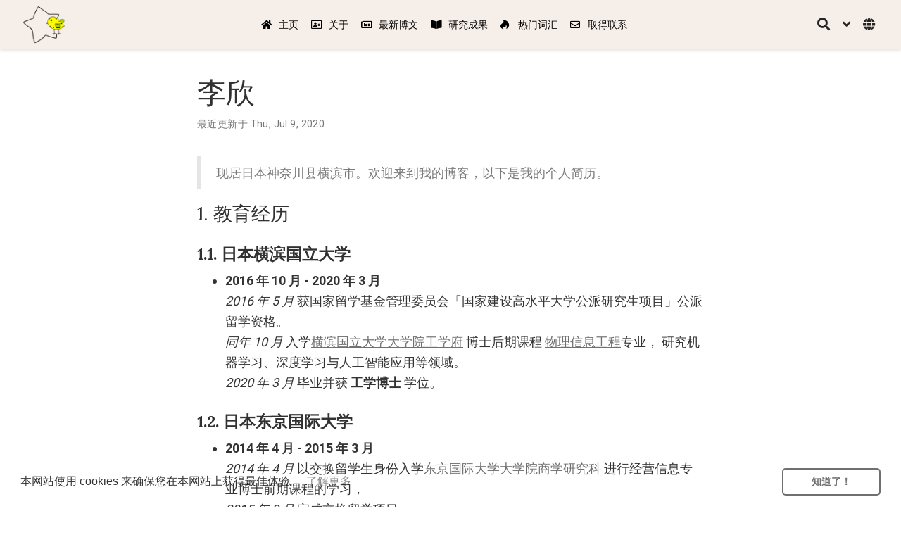

--- FILE ---
content_type: text/html;charset=UTF-8
request_url: https://i.memopixel.com/zh/cv/xin/
body_size: 6533
content:
<!DOCTYPE html><html lang="zh-cn"><head><meta charset="utf-8"><meta name="viewport" content="width=device-width,initial-scale=1"><meta http-equiv="x-ua-compatible" content="IE=edge"><meta name="generator" content="Wowchemy 5.0.0-beta.3 for Hugo"><meta name="author" content="Xin Li"><meta name="description" content="现居日本神奈川县横滨市。欢迎来到我的博客，以下是我的个人简历。"><link rel="alternate" hreflang="en" href="https://i.memopixel.com/en/cv/xin/"><link rel="alternate" hreflang="ja" href="https://i.memopixel.com/ja/cv/xin/"><link rel="alternate" hreflang="zh-cn" href="https://i.memopixel.com/zh/cv/xin/"><link rel="preconnect" href="https://fonts.gstatic.com" crossorigin=""><meta name="theme-color" content="#707070"><link rel="stylesheet" href="https://cdnjs.cloudflare.com/ajax/libs/academicons/1.9.0/css/academicons.min.css" integrity="sha512-W4yqoT1+8NLkinBLBZko+dFB2ZbHsYLDdr50VElllRcNt2Q4/GSs6u71UHKxB7S6JEMCp5Ve4xjh3eGQl/HRvg==" crossorigin="anonymous"><link rel="stylesheet" href="https://cdnjs.cloudflare.com/ajax/libs/font-awesome/5.14.0/css/all.min.css" integrity="sha256-FMvZuGapsJLjouA6k7Eo2lusoAX9i0ShlWFG6qt7SLc=" crossorigin="anonymous"><link rel="stylesheet" href="https://cdnjs.cloudflare.com/ajax/libs/highlight.js/10.2.0/styles/github.min.css" crossorigin="anonymous" title="hl-light" media="all" onload="this.media='all'"><link rel="stylesheet" href="https://cdnjs.cloudflare.com/ajax/libs/highlight.js/10.2.0/styles/github.min.css" crossorigin="anonymous" title="hl-dark" media="print" onload="this.media='all'" disabled=""><link rel="stylesheet" href="https://cdnjs.cloudflare.com/ajax/libs/leaflet/1.7.1/leaflet.min.css" integrity="sha512-1xoFisiGdy9nvho8EgXuXvnpR5GAMSjFwp40gSRE3NwdUdIMIKuPa7bqoUhLD0O/5tPNhteAsE5XyyMi5reQVA==" crossorigin="anonymous" media="all" onload="this.media='all'"><link rel="stylesheet" href="https://fonts.googleapis.com/css?family=Cutive+Mono%7CLora:400,700%7CRoboto:400,700&amp;display=swap"><link rel="stylesheet" href="/css/wowchemy.6c417fb46a9c071fe4abf7d5444f1939.css"><link rel="manifest" href="/zh/index.webmanifest"><link rel="icon" type="image/png" href="/media/icon_hu866a1de465b3128faacbf0d9cb9316a8_57577_32x32_fill_lanczos_center_2.png"><link rel="apple-touch-icon" type="image/png" href="/media/icon_hu866a1de465b3128faacbf0d9cb9316a8_57577_180x180_fill_lanczos_center_2.png"><link rel="canonical" href="https://i.memopixel.com/zh/cv/xin/"><meta property="twitter:card" content="summary"><meta property="twitter:site" content="@xintxt"><meta property="twitter:creator" content="@xintxt"><meta property="og:site_name" content="Xin Li | MemoPixel"><meta property="og:url" content="https://i.memopixel.com/zh/cv/xin/"><meta property="og:title" content="李欣 | Xin Li | MemoPixel"><meta property="og:description" content="现居日本神奈川县横滨市。欢迎来到我的博客，以下是我的个人简历。"><meta property="og:image" content="https://i.memopixel.com/media/logo_hu866a1de465b3128faacbf0d9cb9316a8_57577_300x300_fit_lanczos_2.png"><meta property="twitter:image" content="https://i.memopixel.com/media/logo_hu866a1de465b3128faacbf0d9cb9316a8_57577_300x300_fit_lanczos_2.png"><meta property="og:locale" content="zh-cn"><meta property="article:modified_time" content="2020-07-09T20:43:13+09:00"><link rel="stylesheet" href="https://cdnjs.cloudflare.com/ajax/libs/cookieconsent2/3.1.1/cookieconsent.min.css" integrity="sha256-zQ0LblD/Af8vOppw18+2anxsuaz3pWYyVWi+bTvTH8Q=" crossorigin="anonymous"><title>李欣 | Xin Li | MemoPixel</title><style type="text/css">.medium-zoom-overlay{position:fixed;top:0;right:0;bottom:0;left:0;opacity:0;transition:opacity .3s;will-change:opacity}.medium-zoom--opened .medium-zoom-overlay{cursor:pointer;cursor:zoom-out;opacity:1}.medium-zoom-image{cursor:pointer;cursor:zoom-in;transition:transform .3s cubic-bezier(.2,0,.2,1)!important}.medium-zoom-image--hidden{visibility:hidden}.medium-zoom-image--opened{position:relative;cursor:pointer;cursor:zoom-out;will-change:transform}</style><style></style></head><body id="top" data-spy="scroll" data-offset="70" data-target="#TableOfContents" class="page-wrapper" data-wc-page-id="93bc95849692d8039207b9333493b424"><div role="dialog" aria-live="polite" aria-label="cookieconsent" aria-describedby="cookieconsent:desc" class="cc-window cc-banner cc-type-info cc-theme-classic cc-bottom cc-color-override--48581576 " style=""><!--googleoff: all--><span id="cookieconsent:desc" class="cc-message">本网站使用 cookies 来确保您在本网站上获得最佳体验。 <a aria-label="learn more about cookies" role="button" tabindex="0" class="cc-link" href="https://www.cookiesandyou.com" rel="noopener noreferrer nofollow" target="_blank">了解更多</a></span><div class="cc-compliance"><a aria-label="dismiss cookie message" role="button" tabindex="0" class="cc-btn cc-dismiss">知道了！</a></div><!--googleon: all--></div><aside class="search-modal" id="search"><div class="container"><section class="search-header"><div class="row no-gutters justify-content-between mb-3"><div class="col-6"><h1>搜索</h1></div><div class="col-6 col-search-close"><a class="js-search" href="#" aria-label="Close"><i class="fas fa-times-circle text-muted" aria-hidden="true"></i></a></div></div><div id="search-box"><input name="q" id="search-query" placeholder="搜索..." autocapitalize="off" autocomplete="off" autocorrect="off" spellcheck="false" type="search" class="form-control" style="font-size:16px;line-height:120%" aria-label="搜索..."></div></section><section class="section-search-results"><div id="search-hits"></div></section></div></aside><div class="page-header"><nav class="navbar navbar-expand-lg navbar-light compensate-for-scrollbar" id="navbar-main"><div class="container"><div class="d-none d-lg-inline-flex"><a class="navbar-brand" href="/zh/"><img src="/media/logo_hu866a1de465b3128faacbf0d9cb9316a8_57577_0x70_resize_lanczos_2.png" alt="Xin Li | MemoPixel"></a></div><button type="button" class="navbar-toggler" data-toggle="collapse" data-target="#navbar-content" aria-controls="navbar" aria-expanded="false" aria-label="切换导航">
<span><i class="fas fa-bars"></i></span></button><div class="navbar-brand-mobile-wrapper d-inline-flex d-lg-none"><a class="navbar-brand" href="/zh/"><img src="/media/logo_hu866a1de465b3128faacbf0d9cb9316a8_57577_0x70_resize_lanczos_2.png" alt="Xin Li | MemoPixel"></a></div><div class="navbar-collapse main-menu-item collapse justify-content-center" id="navbar-content"><ul class="navbar-nav d-md-inline-flex"><li class="nav-item add-hover"><a class="nav-link" href="/zh/#"><span><span class="fas fa-home fix-width"></span>主页</span></a></li><li class="nav-item add-hover"><a class="nav-link" href="/zh/#about"><span><span class="far fa-address-card fix-width"></span>关于</span></a></li><li class="nav-item add-hover"><a class="nav-link" href="/zh/#posts"><span><span class="far fa-newspaper fix-width"></span>最新博文</span></a></li><li class="nav-item add-hover"><a class="nav-link" href="/zh/#featured"><span><span class="fas fa-book-open fix-width"></span>研究成果</span></a></li><li class="nav-item add-hover"><a class="nav-link" href="/zh/#categories"><span><span class="fab fa-hotjar fix-width"></span>热门词汇</span></a></li><li class="nav-item add-hover"><a class="nav-link" href="/zh/#contact"><span><span class="far fa-envelope fix-width"></span>取得联系</span></a></li></ul></div><ul class="nav-icons navbar-nav flex-row ml-auto d-flex pl-md-2"><li class="nav-item"><a class="nav-link js-search" href="#" aria-label="搜索"><i class="fas fa-search" aria-hidden="true"></i></a></li><li class="nav-item dropdown theme-dropdown"><a href="#" class="nav-link js-theme-selector" data-toggle="dropdown" aria-haspopup="true"><i class="fas fa-angle-down" aria-hidden="true"></i></a><div class="dropdown-menu"><br><center><div class="fas fa-palette"></div></center><br><a href="#" class="dropdown-item js-set-theme-light"><span class="far fa-sun fix-width"></span>明亮模式</a>
<a href="#" class="dropdown-item js-set-theme-dark"><span class="far fa-moon fix-width"></span>深色模式</a>
<a href="#" class="dropdown-item js-set-theme-auto dropdown-item-active"><span class="fas fa-robot fix-width"></span>自动设置</a><br><center><div class="fas fa-external-link-alt"></div></center><br><a href="/zh/post" class="dropdown-item"><span class="far fa-newspaper fix-width"></span>查看全部博文</a>
<a href="/zh/publication" class="dropdown-item"><span class="fas fa-book-open fix-width"></span>查看全部出版物</a>
<a href="/zh/authors" class="dropdown-item"><span class="fas fa-user-edit fix-width"></span>作者列表</a>
<a href="/zh/categories" class="dropdown-item"><span class="fas fa-folder fix-width"></span>分类列表</a>
<a href="/zh/tags" class="dropdown-item"><span class="fas fa-tag fix-width"></span>标签列表</a><br><center><div class="fas fa-user"></div></center><br><a href="/zh/admin" class="dropdown-item"><span class="fas fa-key fix-width"></span>登录</a>
<a href="https://ise.teracloud.jp/dav/web/notebook/index.html" class="dropdown-item"><span class="far fa-sticky-note fix-width"></span>笔记</a></div></li><li class="nav-item dropdown i18n-dropdown"><a href="#" class="nav-link" data-toggle="dropdown" aria-haspopup="true"><i class="fas fa-globe mr-1" aria-hidden="true"></i></a><div class="dropdown-menu"><div class="dropdown-item dropdown-item-active"><span>中文 (简体)</span></div><a class="dropdown-item" href="https://i.memopixel.com/en/cv/xin/"><span>English</span></a>
<pangu> </pangu><a class="dropdown-item" href="https://i.memopixel.com/ja/cv/xin/"><span>日本語</span></a></div></li></ul></div></nav></div><div class="page-body"><article class="article"><div class="article-container pt-3"><h1>李欣</h1><div class="article-metadata"><span class="article-date">最近更新于
Thu, Jul 9, 2020</span></div></div><div class="article-container"><div class="article-style"><blockquote><p>现居日本神奈川县横滨市。欢迎来到我的博客，以下是我的个人简历。</p></blockquote><div id="outline-container-headline-1" class="outline-2"><h2 id="headline-1">教育经历</h2><div id="outline-text-headline-1" class="outline-text-2"><div id="outline-container-headline-2" class="outline-3"><h3 id="headline-2">日本横滨国立大学</h3><div id="outline-text-headline-2" class="outline-text-3"><ul><li><p><strong>2016 年 10 月 - 2020 年 3 月</strong></p><p><em>2016 年 5 月</em> 获国家留学基金管理委员会「国家建设高水平大学公派研究生项目」公派留学资格。</p><p><em>同年 10 月</em> 入学<a href="http://gakufu.eng.ynu.ac.jp">横滨国立大学大学院工学府</a> 博士后期课程 <a href="https://gakufu.eng.ynu.ac.jp/english/dep/physicalinformation/index.html">物理信息工程</a>专业，
研究机器学习、深度学习与人工智能应用等领域。</p><p><em>2020 年 3 月</em> 毕业并获 <strong>工学博士</strong> 学位。</p></li></ul></div></div><div id="outline-container-headline-3" class="outline-3"><h3 id="headline-3">日本东京国际大学</h3><div id="outline-text-headline-3" class="outline-text-3"><ul><li><p><strong>2014 年 4 月 - 2015 年 3 月</strong></p><p><em>2014 年 4 月</em> 以交换留学生身份入学<a href="https://www.tiu.ac.jp/department/commercial_g/">东京国际大学大学院商学研究科</a>
进行经营信息专业博士前期课程的学习，</p><p><em>2015 年 3 月</em> 完成交换留学项目。</p></li></ul></div></div><div id="outline-container-headline-4" class="outline-3"><h3 id="headline-4">中国山西大学</h3><div id="outline-text-headline-4" class="outline-text-3"><ul><li><p><strong>2009 年 9 月 - 2016 年 7 月</strong></p><p><em>2009 年 9 月</em> 入学<a href="https://www.sxu.edu.cn/">山西大学</a>本科，
在学期间于<a href="http://cs.sxu.edu.cn/">计算机与信息技术学院</a>主修软件工程专业、
于<a href="http://jgxy.sxu.edu.cn/">经济与管理学院</a>辅修工商管理专业，</p><p><em>2013 年 7 月</em> 毕业并获 <strong>工学、管理学学士</strong> 学位。</p><p><em>同年 9 月</em> 保送本校硕士研究生， <em>2016 年 7 月</em> 毕业并获
<strong>软件工程专业硕士</strong> 学位。</p></li></ul></div></div></div></div><div id="outline-container-headline-5" class="outline-2"><h2 id="headline-5">科研及软件著作</h2><div id="outline-text-headline-5" class="outline-text-2"><div id="outline-container-headline-6" class="outline-3"><h3 id="headline-6">期刊及论文出版情况</h3><div id="outline-text-headline-6" class="outline-text-3"><ol><li><p><strong>Xin Li</strong>, Hiroshi Arai, and Tomoki Hamagami.
Wave-making resistance estimation through deep learning considering the distribution of ship figure.
<em>IEEJ Transactions on Electronics, Information and Systems</em>, 140 (3):391–397, 2020. （论文正文为日语）</p><table><tbody><tr><td>Available on</td><td><a href="https://doi.org/10.1541/ieejeiss.140.391">DOI</a></td><td><a href="https://www.jstage.jst.go.jp/article/ieejeiss/140/3/140_391/_article/">J-STAGE</a></td><td><a href="https://ci.nii.ac.jp/naid/130007804400">CiNii</a></td><td><a href="https://id.ndl.go.jp/bib/030294241">NDL Online</a></td></tr></tbody></table></li><li><p><strong>Xin Li</strong> and Tomoki Hamagami. An improved auto-encoder based on
2-level prioritized experience replay for high dimension skewed data.
<em>Proceedings in Adaptation, Learning and Optimization</em>, 12:93–105, 2020. （论文正文为英语）</p><table><tbody><tr><td>Available on</td><td><a href="https://doi.org/10.1007/978-3-030-37442-6_9">DOI</a></td><td><a href="https://link.springer.com/chapter/10.1007%2F978-3-030-37442-6_9">Springer Link</a></td></tr></tbody></table></li><li><p><strong>Xin Li</strong> and Tomoki Hamagami.
Prioritized sampling method for autoencoder to reduce loss rate for skewed data.
<em>The papers of technical meeting on systems, IEE Japan</em>, 2018 (39):199–203, 2018. （论文正文为英语）</p><table><tbody><tr><td>Available on</td><td><a href="https://ci.nii.ac.jp/naid/40021703788">CiNii</a></td><td><a href="https://id.ndl.go.jp/bib/029306595">NDL Online</a></td></tr></tbody></table></li><li><p> 王 晋炜 and <strong>李 欣</strong>.
《唐吉诃德》一语多译平行语料库构建设想.
In <em>西班牙语论丛 2017</em>, pages 4250–4423.
外语教学与研究出版社，北京，11 2018.</p><table><tbody><tr><td>Available on</td><td><a href="https://www.amazon.cn/dp/B07N2JYZVV">Amazon Kindle Store</a></td></tr></tbody></table></li><li><p> 王 晋炜 and <strong>李 欣</strong>.
外語專業學生口語交際策略實證研究 - 以西班牙語為例.
In <em>第十一屆海峽兩岸外語教學研討會論文集</em> , pages 1–11.
輔大書坊，台北，9 2016. （论文正文为繁体中文）</p><table><tbody><tr><td>Available on</td><td><a href="https://books.google.co.jp/books?id=4iqrDwAAQBAJ">Google Books</a></td></tr></tbody></table></li></ol></div></div><div id="outline-container-headline-7" class="outline-3"><h3 id="headline-7">学术会议</h3><div id="outline-text-headline-7" class="outline-text-3"><ol><li><p><strong>Xin Li</strong> and Tomoki Hamagami.
An improved auto-encoder based on 2-level prioritized experience replay for high dimension skewed data.
In <em>Proceedings of the 23rd Asia Pacific Symposium on Intelligent and Evolutionary Systems</em>, 2019.</p></li><li><p><strong>Xin Li</strong> and Tomoki Hamagami.
Prioritized sampling method for autoencoder to reduce loss rate for skewed data.
In <em>The 28th Fuzzy, Artificial Intelligence, Neural Networks and Computational Intelligence</em>, 2018.</p></li><li><p><strong>Xin Li</strong>, Masaya Nakata, Hamatsu Fumiya, and Tomoki Hamagami.
A research about anomaly detection method for multidimensional time series data.
In <em>The International Conference on Electrical Engineering</em>, 2017.</p></li></ol></div></div><div id="outline-container-headline-8" class="outline-3"><h3 id="headline-8">软件著作</h3><div id="outline-text-headline-8" class="outline-text-3"><ol><li><p>2014 年 11 月：软件「基于人脸识别和语音识别的眼保健操软件」获国家版权局计算机软件著作权登记证书。
（登记号：2014SR177728，证书号：软著登字第 0846964 号）</p></li><li><p>2014 年 9 月：软件「基于词袋模型的图像检索与分类系统」获国家版权局计算机软件著作权登记证书。
（登记号：2014SR136257，证书号：软著登字第 0805497 号）</p></li><li><p>2014 年 5 月：软件「基于 Android 的高清图像生成系统」获国家版权局计算机软件著作权登记证书。
（登记号：2014SR052862，证书号：软著登字第 0722106 号）</p></li></ol></div></div></div></div><div id="outline-container-headline-9" class="outline-2"><h2 id="headline-9">职务经历与实习</h2><div id="outline-text-headline-9" class="outline-text-2"><div id="outline-container-headline-10" class="outline-3"><h3 id="headline-10">在日本神奈川县横滨市</h3><div id="outline-text-headline-10" class="outline-text-3"><ul><li><p><strong>2020 年 4 月至今</strong></p><p>横滨国立大学大学院工学研究院，非常勤教员（博士后研究）。</p></li><li><p><strong>2019 年 4 月 - 2020 年 3 月</strong></p><p>横滨国立大学理工学部，非常勤讲师（信息系统基础实验课 I，II）。</p></li><li><p><strong>2017 年 4 月 - 2017 年 7 月</strong></p><p>横滨国立大学大学院工学府，教学助手（C 语言编程实验课 I）。</p></li></ul></div></div><div id="outline-container-headline-11" class="outline-3"><h3 id="headline-11">在日本埼玉县川越市</h3><div id="outline-text-headline-11" class="outline-text-3"><ul><li><p><strong>2014 年 6 月 - 2015 年 2 月</strong></p><p>株式会社セリア東武霞ヶ関店，兼职。</p></li></ul></div></div><div id="outline-container-headline-12" class="outline-3"><h3 id="headline-12">在中国北京市</h3><div id="outline-text-headline-12" class="outline-text-3"><ul><li><p><strong>2012 年 7 月 - 2012 年 9 月</strong></p><p>中软国际，实训。</p></li></ul></div></div><div id="outline-container-headline-13" class="outline-3"><h3 id="headline-13">在中国山西省太原市</h3><div id="outline-text-headline-13" class="outline-text-3"><ul><li><p><strong>2013 年 4 月 - 2014 年 3 月</strong></p><p>太原创成焕新科技有限公司，软件及业务管理。</p></li><li><p><strong>2010 年 6 月 - 2010 年 8 月</strong></p><p>太原优联科技有限公司，实习。</p></li></ul></div></div></div></div></div><div class="media author-card content-widget-hr"><a href="/zh/author/xin-li/"><img class="avatar mr-3 avatar-circle" src="/zh/author/xin-li/avatar_hu86ccf02a52c1cf871df718dd7d541f0a_244619_270x270_fill_q90_lanczos_center.jpg" alt="Xin Li"></a><div class="media-body"><h5 class="card-title"><a href="/zh/author/xin-li/">Xin Li</a></h5><h6 class="card-subtitle">讲师</h6><p class="card-text">主要研究方向为机器学习、深度学习与人工智能在各个领域的应用，特长为针对非均匀数据及偏移数据的优先采样及学习算法。<a href="/zh/cv/xin">了解更多</a></p><ul class="network-icon" aria-hidden="true"><li><a href="/zh/#contact"><i class="fas fa-envelope"></i></a></li><li><a href="https://twitter.com/xintxt" target="_blank" rel="noopener"><i class="fab fa-twitter"></i></a></li><li><a href="https://www.facebook.com/xintxt" target="_blank" rel="noopener"><i class="fab fa-facebook"></i></a></li><li><a href="https://www.linkedin.com/in/xinii/" target="_blank" rel="noopener"><i class="fab fa-linkedin"></i></a></li><li><a href="https://github.com/xinii" target="_blank" rel="noopener"><i class="fab fa-github"></i></a></li><li><a href="https://soundcloud.com/user-499505439-644196268" target="_blank" rel="noopener"><i class="fab fa-soundcloud"></i></a></li><li><a href="/zh/cv/xin"><i class="ai ai-cv"></i></a></li><li><a href="https://www.mendeley.com/profiles/xin-li399/" target="_blank" rel="noopener"><i class="ai ai-mendeley"></i></a></li><li><a href="https://scholar.google.com/citations?user=90BQQdwAAAAJ" target="_blank" rel="noopener"><i class="ai ai-google-scholar"></i></a></li><li><a href="https://orcid.org/0000-0003-0024-3670" target="_blank" rel="noopener"><i class="fab fa-orcid"></i></a></li><li><a href="https://www.researchgate.net/profile/Xin_Li514" target="_blank" rel="noopener"><i class="ai ai-researchgate"></i></a></li></ul></div></div><div class="content-widget-hr" style="text-align:center"></div><div class="article-widget"><div class="post-nav"></div></div></div></article></div><div class="page-footer"><div class="container"><footer class="site-footer"><p class="powered-by">© 2025 MemoPixel.com</p><p class="powered-by copyright-license-text"><a href="https://creativecommons.org/licenses/by-nc-nd/4.0" rel="noopener noreferrer" target="_blank">CC BY NC ND 4.0</a></p><p class="powered-by footer-license-icons"><a href="https://creativecommons.org/licenses/by-nc-nd/4.0" rel="noopener noreferrer" target="_blank" aria-label="Creative Commons"><i class="fab fa-creative-commons fa-2x" aria-hidden="true"></i><i class="fab fa-creative-commons-by fa-2x" aria-hidden="true"></i><i class="fab fa-creative-commons-nc fa-2x" aria-hidden="true"></i><i class="fab fa-creative-commons-nd fa-2x" aria-hidden="true"></i></a></p></footer></div></div><div id="modal" class="modal fade" role="dialog"><div class="modal-dialog"><div class="modal-content"><div class="modal-header"><h5 class="modal-title">引用</h5><button type="button" class="close" data-dismiss="modal" aria-label="Close">
<span aria-hidden="true">×</span></button></div><div class="modal-body"><pre><code class="tex hljs"></code></pre></div><div class="modal-footer"><a class="btn btn-outline-primary my-1 js-copy-cite" href="#" target="_blank"><i class="fas fa-copy"></i>复制</a>
<a class="btn btn-outline-primary my-1 js-download-cite" href="#" target="_blank"><i class="fas fa-download"></i>下载</a><div id="modal-error"></div></div></div></div></div></body></html>